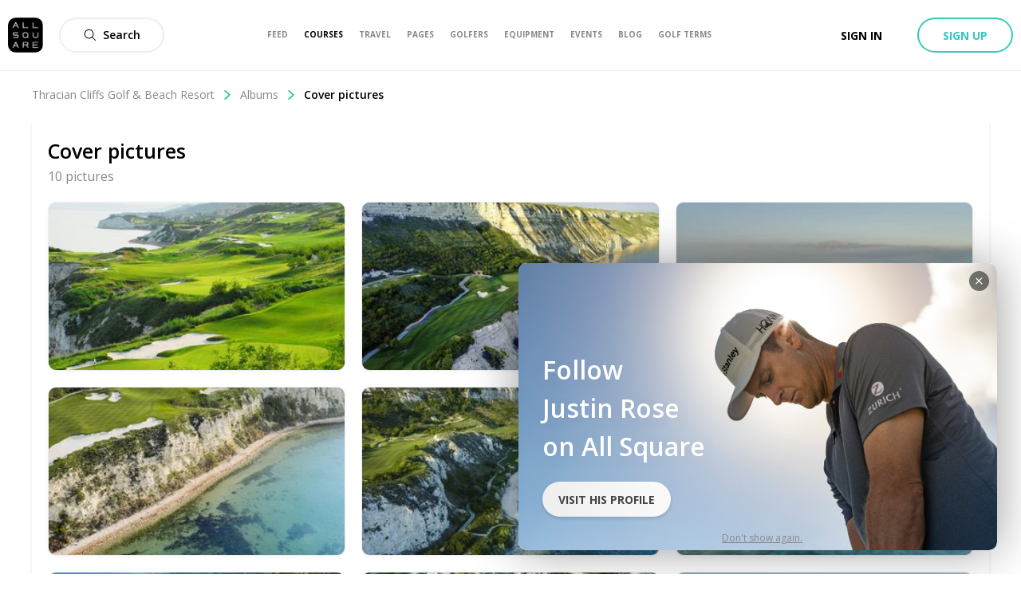

--- FILE ---
content_type: application/javascript; charset=UTF-8
request_url: https://allsquare-web-staging.herokuapp.com/_next/static/chunks/pages/golf-courses/%5Bcountry%5D/%5Bslug%5D/albums/%5Balbum_id%5D-39bbb82f9789bcf0.js
body_size: 4985
content:
(self.webpackChunk_N_E=self.webpackChunk_N_E||[]).push([[1561],{38058:function(e,n,i){(window.__NEXT_P=window.__NEXT_P||[]).push(["/golf-courses/[country]/[slug]/albums/[album_id]",function(){return i(15095)}])},41204:function(e,n,i){"use strict";var a=i(34051),t=i.n(a),l=i(85893),d=(i(67294),i(51453)),r=i(89735),o=i(65417),m=i(1067);function u(e,n,i,a,t,l,d){try{var r=e[l](d),o=r.value}catch(m){return void i(m)}r.done?n(o):Promise.resolve(o).then(a,t)}n.Z=function(e){return(0,l.jsx)(o.C,{children:function(n,i){var a,o=i.open,s=i.close;return(0,l.jsxs)(l.Fragment,{children:[(0,l.jsx)(m.z,{onClick:function(){return o()},className:e.className,variant:e.variant,size:e.size||"medium",icon:e.icon,children:e.text||d.Z.current.editButton}),(0,l.jsx)(r.T,{onCompleted:(a=t().mark((function n(){return t().wrap((function(n){for(;;)switch(n.prev=n.next){case 0:return n.next=2,e.refetch();case 2:s();case 3:case"end":return n.stop()}}),n)})),function(){var e=this,n=arguments;return new Promise((function(i,t){var l=a.apply(e,n);function d(e){u(l,i,t,d,r,"next",e)}function r(e){u(l,i,t,d,r,"throw",e)}d(void 0)}))}),onDelete:e.onDelete,modalRef:n(),target:{type:"Album",id:e.album.id}})]})}})}},9729:function(e,n,i){"use strict";i.d(n,{j:function(){return o}});var a=i(85893),t=(i(67294),i(669)),l=i(94558),d=i(15614),r=i.n(d),o=function(e){return(0,a.jsx)(t.l,{href:e.href,children:(0,a.jsxs)("a",{className:r().breadcrumbLevel,onClick:e.onClick,children:[e.children,(0,a.jsx)(l.v,{name:"Right-open-big",bold:!0,className:r().breadcrumbIcon})]})})}},68771:function(e,n,i){"use strict";i.d(n,{p:function(){return o}});var a=i(85893),t=(i(67294),i(94184)),l=i.n(t),d=i(18787),r=i.n(d),o=function(e){return(0,a.jsx)("div",{className:l()(r().breadcrumb,e.className),children:e.children})}},50459:function(e,n,i){"use strict";i.d(n,{u:function(){return r}});var a=i(85893),t=(i(67294),i(9008)),l=i(11163),d=i(48004),r=function(e){var n=(0,l.useRouter)();if(!(null===n||void 0===n?void 0:n.asPath))return null;var i="https://www.allsquaregolf.com".concat(n.asPath),d=e.img.replace("/large/","/large/");return(0,a.jsxs)(t.default,{children:[(0,a.jsx)("title",{children:e.title},"title"),e.noIndex&&(0,a.jsx)("meta",{name:"robots",content:"noindex, nofollow"},"robots"),(0,a.jsx)("meta",{name:"description",content:e.description}),(0,a.jsx)("meta",{name:"title",content:e.title}),(0,a.jsx)("link",{rel:"canonical",href:e.canonical||i}),(0,a.jsx)("meta",{property:"og:title",content:e.title}),(0,a.jsx)("meta",{property:"og:description",content:e.description}),(0,a.jsx)("meta",{property:"og:url",content:i}),(0,a.jsx)("meta",{property:"og:image",content:d}),(0,a.jsx)("meta",{property:"og:image:width",content:"320"}),(0,a.jsx)("meta",{property:"og:image:height",content:"320"}),(0,a.jsx)("meta",{property:"og:image:url",content:d}),(0,a.jsx)("meta",{property:"og:type",content:"place"}),(0,a.jsx)("meta",{property:"pg:site_name",content:"allsquaregolf.com"}),(0,a.jsx)("meta",{property:"fb:app_id",content:"233694973475124"})]})};r.defaultProps={img:"".concat(d.n.CDN_URL,"/static/mobile-golf-app/mobile-og-img-2019-03-15.png"),noIndex:!1,canonical:void 0}},89502:function(e,n,i){"use strict";i.d(n,{V:function(){return d}});var a=i(85893),t=(i(67294),i(94184)),l=i.n(t),d=function(e){return(0,a.jsx)("section",{className:l()("safe-box",e.className),children:e.children})}},73299:function(e,n,i){"use strict";i.d(n,{E:function(){return h}});var a,t=i(85893),l=(i(67294),i(66839)),d=i(89502),r=i(4803),o=i(21192),m=i(20168),u=i(68771),s=i(9729),c=function(e){return(0,t.jsx)(u.p,{className:"club-show-breadcrumb",children:e.breadcrumb.map((function(e,n){return(0,t.jsx)(s.j,{href:e.url,children:e.name},n)}))})},k=i(8102),v=function(e){var n=e.title,i=e.itemsType,a=e.count;return(0,t.jsxs)(t.Fragment,{children:[(0,t.jsx)("h1",{"data-test":"club_show_subpage_title",className:"club-show-subpage-title",children:n}),null!==a&&void 0!==a&&(0,t.jsx)("div",{className:"club-show-subpage-title-counter",children:k.Z.pluralize(a,i).default()})]})},N=i(94558),S=i(49163),p=function(e){var n;return(0,t.jsxs)("div",{className:"club-show-back-arrow",children:[(0,t.jsx)(S.w,{href:e.url,variant:"black-flat",children:(0,t.jsx)(N.v,{name:"Large-arrow-left",width:"16px",height:"12px",fill:"#666"})}),(0,t.jsxs)("div",{className:"club-show-back-arrow-content",children:[(0,t.jsx)("h1",{className:"club-show-back-arrow-title",children:e.title}),(0,t.jsx)("h2",{className:"club-show-back-arrow-club",children:null!==(a=null===(n=e.club)||void 0===n?void 0:n.name)&&void 0!==a?a:"Club"})]})]})},g=i(9008),F=function(e){var n=e.title;return(0,t.jsxs)(t.Fragment,{children:[(0,t.jsx)(g.default,{children:(0,t.jsx)("meta",{name:"robots",content:"noindex"},"robots")}),(0,t.jsxs)("div",{className:"club-show-subpage-empty-title",children:["No ",n," yet..."]})]})};function b(e,n){(null==n||n>e.length)&&(n=e.length);for(var i=0,a=new Array(n);i<n;i++)a[i]=e[i];return a}function f(e){return function(e){if(Array.isArray(e))return b(e)}(e)||function(e){if("undefined"!==typeof Symbol&&null!=e[Symbol.iterator]||null!=e["@@iterator"])return Array.from(e)}(e)||function(e,n){if(!e)return;if("string"===typeof e)return b(e,n);var i=Object.prototype.toString.call(e).slice(8,-1);"Object"===i&&e.constructor&&(i=e.constructor.name);if("Map"===i||"Set"===i)return Array.from(i);if("Arguments"===i||/^(?:Ui|I)nt(?:8|16|32)(?:Clamped)?Array$/.test(i))return b(e,n)}(e)||function(){throw new TypeError("Invalid attempt to spread non-iterable instance.\\nIn order to be iterable, non-array objects must have a [Symbol.iterator]() method.")}()}var h=function(e){var n,i,a=[{url:(0,l.showClub)(e.club),name:null!==(i=null===(n=e.club)||void 0===n?void 0:n.name)&&void 0!==i?i:"Club"}].concat(f(e.breadcrumb)),u=a.length>=1?a[a.length-2].url:"";return(0,t.jsxs)(t.Fragment,{children:[(0,t.jsx)(m.$,{className:"header-no-border-mobile club-show-subpage-header",url:(0,l.clubDefault)()}),(0,t.jsxs)(o.c,{className:"club-show-subpage-container",children:[(0,t.jsx)(c,{breadcrumb:a}),(0,t.jsxs)(d.V,{className:"club-show-subpage",children:[(0,t.jsx)(p,{url:u,title:e.title.mobile,club:e.club}),(0,t.jsx)(v,{title:e.title.desktop,count:e.count,itemsType:e.itemsType}),0===e.count&&(0,t.jsx)(F,{title:e.title.mobile}),e.children]})]}),(0,t.jsx)(r.x,{})]})}},62133:function(e,n,i){"use strict";i.d(n,{M:function(){return t}});var a=i(57711),t={ALBUMS:function(e){var n;return{title:a.Z.current.albums.meta.title(e.name),description:a.Z.current.albums.meta.description(e.name,e.city,null===(n=e.country)||void 0===n?void 0:n.name),img:e.cover.uris.large}},COURSES:function(e){var n;return{title:a.Z.current.nearbyCourses.meta.title(e.name),description:a.Z.current.nearbyCourses.meta.description(e.name,e.city,null===(n=e.country)||void 0===n?void 0:n.name),img:e.cover.uris.large}},EVENTS:function(e){var n;return{title:a.Z.current.events.meta.title(e.name),description:a.Z.current.events.meta.description(e.name,e.city,null===(n=e.country)||void 0===n?void 0:n.name),img:e.cover.uris.large}},HOTELS:function(e){var n;return{title:a.Z.current.hotels.meta.title(e.name),description:a.Z.current.hotels.meta.description(e.name,e.city,null===(n=e.country)||void 0===n?void 0:n.name),img:e.cover.uris.large,noIndex:!0}},MAIN:function(e){var n;return{title:a.Z.current.main.meta.title(e.name),description:a.Z.current.main.meta.description(e.name,e.city,null===(n=e.country)||void 0===n?void 0:n.name),img:e.cover.uris.large}},PICTURES:function(e,n){var i;return{title:a.Z.current.album.meta.title(n.title,e.name),description:a.Z.current.album.meta.description(n.title,e.name,e.city,null===(i=e.country)||void 0===i?void 0:i.name),img:e.cover.uris.large}},REVIEWS:function(e){var n;return{title:a.Z.current.reviews.meta.title(e.name),description:a.Z.current.reviews.meta.description(e.name,e.city,null===(n=e.country)||void 0===n?void 0:n.name),img:e.cover.uris.large}}}},15095:function(e,n,i){"use strict";i.r(n),i.d(n,{default:function(){return C}});var a=i(85893),t=i(67294),l=i(8102),d=i(246),r=i.n(d),o=i(24487),m=i(66839),u=i(65417),s=i(84164),c=i(70658),k=i(79090),v=i(50459),N=i(41204),S=i(73299),p=i(62133),g=i(11163),F=i(6388),b=i(25073),f={kind:"Document",definitions:[{kind:"OperationDefinition",operation:"query",name:{kind:"Name",value:"showClubPictures"},variableDefinitions:[{kind:"VariableDefinition",variable:{kind:"Variable",name:{kind:"Name",value:"slug"}},type:{kind:"NonNullType",type:{kind:"NamedType",name:{kind:"Name",value:"String"}}}},{kind:"VariableDefinition",variable:{kind:"Variable",name:{kind:"Name",value:"after"}},type:{kind:"NamedType",name:{kind:"Name",value:"String"}}},{kind:"VariableDefinition",variable:{kind:"Variable",name:{kind:"Name",value:"albumId"}},type:{kind:"NonNullType",type:{kind:"NamedType",name:{kind:"Name",value:"Int"}}}}],selectionSet:{kind:"SelectionSet",selections:[{kind:"Field",name:{kind:"Name",value:"club"},arguments:[{kind:"Argument",name:{kind:"Name",value:"slug"},value:{kind:"Variable",name:{kind:"Name",value:"slug"}}}],selectionSet:{kind:"SelectionSet",selections:[{kind:"Field",name:{kind:"Name",value:"id"}},{kind:"Field",name:{kind:"Name",value:"city"}},{kind:"Field",name:{kind:"Name",value:"slug"}},{kind:"Field",name:{kind:"Name",value:"name"}},{kind:"Field",name:{kind:"Name",value:"currentUserIsAdmin"}},{kind:"Field",name:{kind:"Name",value:"cover"},selectionSet:{kind:"SelectionSet",selections:[{kind:"Field",name:{kind:"Name",value:"id"}},{kind:"Field",name:{kind:"Name",value:"uris"},selectionSet:{kind:"SelectionSet",selections:[{kind:"Field",name:{kind:"Name",value:"large"}}]}}]}},{kind:"Field",name:{kind:"Name",value:"coverAlbum"},selectionSet:{kind:"SelectionSet",selections:[{kind:"Field",name:{kind:"Name",value:"id"}}]}},{kind:"Field",name:{kind:"Name",value:"country"},selectionSet:{kind:"SelectionSet",selections:[{kind:"Field",name:{kind:"Name",value:"id"}},{kind:"Field",name:{kind:"Name",value:"name"}},{kind:"Field",name:{kind:"Name",value:"slug"}}]}},{kind:"Field",name:{kind:"Name",value:"logo"},selectionSet:{kind:"SelectionSet",selections:[{kind:"Field",name:{kind:"Name",value:"id"}},{kind:"Field",name:{kind:"Name",value:"uris"},selectionSet:{kind:"SelectionSet",selections:[{kind:"Field",name:{kind:"Name",value:"large"}}]}}]}}]}},{kind:"Field",name:{kind:"Name",value:"album"},arguments:[{kind:"Argument",name:{kind:"Name",value:"id"},value:{kind:"Variable",name:{kind:"Name",value:"albumId"}}}],selectionSet:{kind:"SelectionSet",selections:[{kind:"Field",name:{kind:"Name",value:"id"}},{kind:"Field",name:{kind:"Name",value:"title"}},{kind:"Field",name:{kind:"Name",value:"picturesCount"}},{kind:"Field",name:{kind:"Name",value:"pictures"},arguments:[{kind:"Argument",name:{kind:"Name",value:"first"},value:{kind:"IntValue",value:"20"}},{kind:"Argument",name:{kind:"Name",value:"after"},value:{kind:"Variable",name:{kind:"Name",value:"after"}}}],selectionSet:{kind:"SelectionSet",selections:[{kind:"Field",name:{kind:"Name",value:"pageInfo"},selectionSet:{kind:"SelectionSet",selections:[{kind:"Field",name:{kind:"Name",value:"endCursor"}},{kind:"Field",name:{kind:"Name",value:"hasNextPage"}}]}},{kind:"Field",name:{kind:"Name",value:"edges"},selectionSet:{kind:"SelectionSet",selections:[{kind:"Field",name:{kind:"Name",value:"node"},selectionSet:{kind:"SelectionSet",selections:[{kind:"Field",name:{kind:"Name",value:"id"}},{kind:"FragmentSpread",name:{kind:"Name",value:"defaultPictureCard"}}]}}]}}]}}]}}]}},{kind:"FragmentDefinition",name:{kind:"Name",value:"AsAuthorFragment"},typeCondition:{kind:"NamedType",name:{kind:"Name",value:"Author"}},selectionSet:{kind:"SelectionSet",selections:[{kind:"InlineFragment",typeCondition:{kind:"NamedType",name:{kind:"Name",value:"User"}},selectionSet:{kind:"SelectionSet",selections:[{kind:"Field",name:{kind:"Name",value:"id"}},{kind:"Field",name:{kind:"Name",value:"coursesPlayedCount"}},{kind:"Field",name:{kind:"Name",value:"fullname"}},{kind:"Field",name:{kind:"Name",value:"golferStatus"}},{kind:"Field",name:{kind:"Name",value:"handicap"}},{kind:"Field",name:{kind:"Name",value:"gender"}},{kind:"Field",name:{kind:"Name",value:"slug"}},{kind:"Field",name:{kind:"Name",value:"official"}},{kind:"Field",name:{kind:"Name",value:"verifiedAmbassador"}},{kind:"Field",name:{kind:"Name",value:"club"},selectionSet:{kind:"SelectionSet",selections:[{kind:"Field",name:{kind:"Name",value:"id"}},{kind:"Field",name:{kind:"Name",value:"name"}},{kind:"Field",name:{kind:"Name",value:"slug"}},{kind:"Field",name:{kind:"Name",value:"country"},selectionSet:{kind:"SelectionSet",selections:[{kind:"Field",name:{kind:"Name",value:"id"}},{kind:"Field",name:{kind:"Name",value:"slug"}}]}},{kind:"Field",name:{kind:"Name",value:"area"},selectionSet:{kind:"SelectionSet",selections:[{kind:"Field",name:{kind:"Name",value:"id"}},{kind:"Field",name:{kind:"Name",value:"slug"}}]}}]}},{kind:"Field",name:{kind:"Name",value:"fromCountry"},selectionSet:{kind:"SelectionSet",selections:[{kind:"Field",name:{kind:"Name",value:"id"}},{kind:"Field",name:{kind:"Name",value:"alpha2"}},{kind:"Field",name:{kind:"Name",value:"name"}}]}},{kind:"Field",name:{kind:"Name",value:"avatar"},selectionSet:{kind:"SelectionSet",selections:[{kind:"Field",name:{kind:"Name",value:"id"}},{kind:"Field",name:{kind:"Name",value:"uris"},selectionSet:{kind:"SelectionSet",selections:[{kind:"Field",name:{kind:"Name",value:"sq_me"}},{kind:"Field",name:{kind:"Name",value:"large"}}]}}]}}]}},{kind:"InlineFragment",typeCondition:{kind:"NamedType",name:{kind:"Name",value:"Club"}},selectionSet:{kind:"SelectionSet",selections:[{kind:"Field",name:{kind:"Name",value:"id"}},{kind:"Field",name:{kind:"Name",value:"slug"}},{kind:"Field",name:{kind:"Name",value:"name"}},{kind:"Field",name:{kind:"Name",value:"city"}},{kind:"Field",name:{kind:"Name",value:"country"},selectionSet:{kind:"SelectionSet",selections:[{kind:"Field",name:{kind:"Name",value:"id"}},{kind:"Field",name:{kind:"Name",value:"slug"}}]}},{kind:"Field",name:{kind:"Name",value:"area"},selectionSet:{kind:"SelectionSet",selections:[{kind:"Field",name:{kind:"Name",value:"id"}},{kind:"Field",name:{kind:"Name",value:"slug"}}]}},{kind:"Field",name:{kind:"Name",value:"logo"},selectionSet:{kind:"SelectionSet",selections:[{kind:"Field",name:{kind:"Name",value:"id"}},{kind:"Field",name:{kind:"Name",value:"uris"},selectionSet:{kind:"SelectionSet",selections:[{kind:"Field",name:{kind:"Name",value:"sq_me"}},{kind:"Field",name:{kind:"Name",value:"large"}}]}}]}}]}},{kind:"InlineFragment",typeCondition:{kind:"NamedType",name:{kind:"Name",value:"Page"}},selectionSet:{kind:"SelectionSet",selections:[{kind:"Field",name:{kind:"Name",value:"id"}},{kind:"Field",name:{kind:"Name",value:"name"}},{kind:"Field",name:{kind:"Name",value:"slug"}},{kind:"Field",name:{kind:"Name",value:"logo"},selectionSet:{kind:"SelectionSet",selections:[{kind:"Field",name:{kind:"Name",value:"id"}},{kind:"Field",name:{kind:"Name",value:"uris"},selectionSet:{kind:"SelectionSet",selections:[{kind:"Field",name:{kind:"Name",value:"sq_me"}},{kind:"Field",name:{kind:"Name",value:"large"}}]}}]}}]}}]}},{kind:"FragmentDefinition",name:{kind:"Name",value:"AsRichLinkFragment"},typeCondition:{kind:"NamedType",name:{kind:"Name",value:"RichLink"}},selectionSet:{kind:"SelectionSet",selections:[{kind:"Field",name:{kind:"Name",value:"id"}},{kind:"Field",name:{kind:"Name",value:"pictureUrl"}},{kind:"Field",name:{kind:"Name",value:"location"}},{kind:"Field",name:{kind:"Name",value:"locationParams"}},{kind:"Field",name:{kind:"Name",value:"title"}},{kind:"Field",name:{kind:"Name",value:"description"}},{kind:"Field",name:{kind:"Name",value:"url"}}]}},{kind:"FragmentDefinition",name:{kind:"Name",value:"AsCommentFragment"},typeCondition:{kind:"NamedType",name:{kind:"Name",value:"Comment"}},selectionSet:{kind:"SelectionSet",selections:[{kind:"Field",name:{kind:"Name",value:"id"}},{kind:"Field",name:{kind:"Name",value:"authorType"}},{kind:"Field",name:{kind:"Name",value:"author"},selectionSet:{kind:"SelectionSet",selections:[{kind:"FragmentSpread",name:{kind:"Name",value:"AsAuthorFragment"}}]}},{kind:"Field",name:{kind:"Name",value:"createdAt"}},{kind:"Field",name:{kind:"Name",value:"content"}},{kind:"Field",name:{kind:"Name",value:"multimedias"},arguments:[{kind:"Argument",name:{kind:"Name",value:"filter"},value:{kind:"ObjectValue",fields:[{kind:"ObjectField",name:{kind:"Name",value:"media_type"},value:{kind:"ObjectValue",fields:[{kind:"ObjectField",name:{kind:"Name",value:"equals"},value:{kind:"StringValue",value:"RichLink",block:!1}}]}}]}}],selectionSet:{kind:"SelectionSet",selections:[{kind:"Field",name:{kind:"Name",value:"pageInfo"},selectionSet:{kind:"SelectionSet",selections:[{kind:"Field",name:{kind:"Name",value:"hasNextPage"}},{kind:"Field",name:{kind:"Name",value:"endCursor"}}]}},{kind:"Field",name:{kind:"Name",value:"edges"},selectionSet:{kind:"SelectionSet",selections:[{kind:"Field",name:{kind:"Name",value:"node"},selectionSet:{kind:"SelectionSet",selections:[{kind:"Field",name:{kind:"Name",value:"id"}},{kind:"Field",name:{kind:"Name",value:"media"},selectionSet:{kind:"SelectionSet",selections:[{kind:"InlineFragment",typeCondition:{kind:"NamedType",name:{kind:"Name",value:"RichLink"}},selectionSet:{kind:"SelectionSet",selections:[{kind:"FragmentSpread",name:{kind:"Name",value:"AsRichLinkFragment"}}]}}]}}]}}]}}]}}]}},{kind:"FragmentDefinition",name:{kind:"Name",value:"AsCommentsFragment"},typeCondition:{kind:"NamedType",name:{kind:"Name",value:"CommentConnection"}},selectionSet:{kind:"SelectionSet",selections:[{kind:"Field",name:{kind:"Name",value:"pageInfo"},selectionSet:{kind:"SelectionSet",selections:[{kind:"Field",name:{kind:"Name",value:"endCursor"}},{kind:"Field",name:{kind:"Name",value:"hasNextPage"}}]}},{kind:"Field",name:{kind:"Name",value:"edges"},selectionSet:{kind:"SelectionSet",selections:[{kind:"Field",name:{kind:"Name",value:"node"},selectionSet:{kind:"SelectionSet",selections:[{kind:"FragmentSpread",name:{kind:"Name",value:"AsCommentFragment"}}]}}]}}]}},{kind:"FragmentDefinition",name:{kind:"Name",value:"AsLikeFragment"},typeCondition:{kind:"NamedType",name:{kind:"Name",value:"Like"}},selectionSet:{kind:"SelectionSet",selections:[{kind:"Field",name:{kind:"Name",value:"id"}},{kind:"Field",name:{kind:"Name",value:"author"},selectionSet:{kind:"SelectionSet",selections:[{kind:"FragmentSpread",name:{kind:"Name",value:"AsAuthorFragment"}}]}}]}},{kind:"FragmentDefinition",name:{kind:"Name",value:"AsLikesFragment"},typeCondition:{kind:"NamedType",name:{kind:"Name",value:"LikeConnection"}},selectionSet:{kind:"SelectionSet",selections:[{kind:"Field",name:{kind:"Name",value:"pageInfo"},selectionSet:{kind:"SelectionSet",selections:[{kind:"Field",name:{kind:"Name",value:"hasNextPage"}},{kind:"Field",name:{kind:"Name",value:"endCursor"}}]}},{kind:"Field",name:{kind:"Name",value:"edges"},selectionSet:{kind:"SelectionSet",selections:[{kind:"Field",name:{kind:"Name",value:"node"},selectionSet:{kind:"SelectionSet",selections:[{kind:"FragmentSpread",name:{kind:"Name",value:"AsLikeFragment"}}]}}]}}]}},{kind:"FragmentDefinition",name:{kind:"Name",value:"defaultPictureCard"},typeCondition:{kind:"NamedType",name:{kind:"Name",value:"Picture"}},selectionSet:{kind:"SelectionSet",selections:[{kind:"Field",name:{kind:"Name",value:"id"}},{kind:"Field",name:{kind:"Name",value:"width"}},{kind:"Field",name:{kind:"Name",value:"height"}},{kind:"Field",name:{kind:"Name",value:"updatedAt"}},{kind:"Field",name:{kind:"Name",value:"uris"},selectionSet:{kind:"SelectionSet",selections:[{kind:"Field",name:{kind:"Name",value:"large"}}]}},{kind:"Field",name:{kind:"Name",value:"commentsCount"}},{kind:"Field",name:{kind:"Name",value:"comments"},arguments:[{kind:"Argument",name:{kind:"Name",value:"first"},value:{kind:"IntValue",value:"3"}},{kind:"Argument",name:{kind:"Name",value:"orderBy"},value:{kind:"ObjectValue",fields:[{kind:"ObjectField",name:{kind:"Name",value:"ordering"},value:{kind:"EnumValue",value:"DESC"}},{kind:"ObjectField",name:{kind:"Name",value:"fieldName"},value:{kind:"EnumValue",value:"created_at"}}]}}],selectionSet:{kind:"SelectionSet",selections:[{kind:"FragmentSpread",name:{kind:"Name",value:"AsCommentsFragment"}}]}},{kind:"Field",name:{kind:"Name",value:"likesCount"}},{kind:"Field",name:{kind:"Name",value:"likes"},arguments:[{kind:"Argument",name:{kind:"Name",value:"first"},value:{kind:"IntValue",value:"3"}}],selectionSet:{kind:"SelectionSet",selections:[{kind:"FragmentSpread",name:{kind:"Name",value:"AsLikesFragment"}}]}}]}}]},h=i(23240),y=i.n(h);function x(e,n,i){return n in e?Object.defineProperty(e,n,{value:i,enumerable:!0,configurable:!0,writable:!0}):e[n]=i,e}function j(e){for(var n=1;n<arguments.length;n++){var i=null!=arguments[n]?arguments[n]:{},a=Object.keys(i);"function"===typeof Object.getOwnPropertySymbols&&(a=a.concat(Object.getOwnPropertySymbols(i).filter((function(e){return Object.getOwnPropertyDescriptor(i,e).enumerable})))),a.forEach((function(n){x(e,n,i[n])}))}return e}var C=function(){var e,n,i,d=(0,t.useState)(void 0),h=d[0],x=d[1],C=(0,g.useRouter)(),w=(0,F.aM)(f,{variables:{slug:C.query.slug,albumId:Number(C.query.album_id)}});(0,t.useEffect)((function(){var e;x(null!==(e=window.localStorage.getItem("seeAs"))&&void 0!==e?e:void 0)}),[]);var _=null===(e=w.data)||void 0===e?void 0:e.club,A=null===(n=w.data)||void 0===n?void 0:n.album,I=function(){return w.fetchMore({variables:{after:null===A||void 0===A?void 0:A.pictures.pageInfo.endCursor}})};if((!_||!A)&&!w.loading)throw new b.q(404);var T=(0,t.useContext)(o.Ec).currentUser,P=((null===_||void 0===_?void 0:_.currentUserIsAdmin)||(null===T||void 0===T?void 0:T.isAdmin))&&"user"!==h,E=(null===A||void 0===A?void 0:A.id)===(null===_||void 0===_||null===(i=_.coverAlbum)||void 0===i?void 0:i.id),O=l.Z.author(_).normalize,V={desktop:null===A||void 0===A?void 0:A.title,mobile:null===A||void 0===A?void 0:A.title};return(0,a.jsx)(u.C,{children:function(e,n,i){var t=n.open,l=i.pictureId;return(0,a.jsxs)(a.Fragment,{children:[(0,a.jsxs)(S.E,{title:V,itemsType:"picture",count:null===A||void 0===A?void 0:A.picturesCount,club:_,breadcrumb:[{url:(0,m.showClub)(_,"/albums"),name:"Albums"},{name:null===A||void 0===A?void 0:A.title}],children:[_&&A&&(0,a.jsx)(v.u,j({},p.M.PICTURES(_,A))),A&&P?(0,a.jsx)("div",{className:y().editButtonWrapper,children:(0,a.jsx)(N.Z,{text:"Edit album",album:A,refetch:w.refetch,onDelete:function(){return C.replace((0,m.showClub)(_,"/albums"))}})}):null,(0,a.jsx)(r(),{className:"club-show-subpage-list-2sm-3lg",initialLoad:!1,threshold:600,hasMore:null===A||void 0===A?void 0:A.pictures.pageInfo.hasNextPage,loader:(0,a.jsx)(s.s,{className:"club-show-subpage-list-loader"},-1),loadMore:I,children:null===A||void 0===A?void 0:A.pictures.edges.map((function(e){var n=e.node;return(0,a.jsx)(c.b,{picture:n,setCover:P&&E,club:_,onClick:function(){return t("modal",{pictureId:n.id})}},n.id)}))})]}),(0,a.jsx)(k.U,{author:O,mediaId:l,medias:null===A||void 0===A?void 0:A.pictures.edges.map((function(e){return e.node})),mediasCount:null===A||void 0===A?void 0:A.picturesCount,reportableTarget:{id:null===A||void 0===A?void 0:A.id,type:null===A||void 0===A?void 0:A.__typename},handleRef:e("modal"),loadMore:I})]})}})}},15614:function(e){e.exports={breadcrumbLevel:"level_breadcrumbLevel__HjCmC",breadcrumbIcon:"level_breadcrumbIcon__EWMmb","as-animate-gradient":"level_as-animate-gradient__bISR8"}},18787:function(e){e.exports={breadcrumb:"section_breadcrumb__VIxdr","as-animate-gradient":"section_as-animate-gradient__rIqOZ"}},23240:function(e){e.exports={editButtonWrapper:"styles_editButtonWrapper__e6MzT",editButton:"styles_editButton__2pOfA","as-animate-gradient":"styles_as-animate-gradient__iAWyk"}}},function(e){e.O(0,[1810,1458,9325,1367,9735,9176,7090,2078,9010,9774,2888,179],(function(){return n=38058,e(e.s=n);var n}));var n=e.O();_N_E=n}]);

--- FILE ---
content_type: application/javascript; charset=UTF-8
request_url: https://allsquare-web-staging.herokuapp.com/_next/static/chunks/9735-57410c8f89e02f46.js
body_size: 6160
content:
(self.webpackChunk_N_E=self.webpackChunk_N_E||[]).push([[9735],{90667:function(e,t,n){"use strict";n.d(t,{h:function(){return l}});var r=n(85893),i=(n(67294),n(94184)),a=n.n(i),o=n(93489),u=n.n(o),l=function(e){return(0,r.jsx)("div",{className:a()(u().alert,u().error,e.className),children:e.children})}},77116:function(e,t,n){"use strict";var r=n(63357);function i(){var e,t,n=(e=["\n  fragment ALBUM_FORM_FRAGMENT on Album {\n    id\n    createdAt\n    title\n    type\n    picturesCount\n    pictures(first: 1) {\n      edges {\n        node {\n          id\n          createdAt\n          commentsCount\n          likesCount\n          uris {\n            large\n          }\n        }\n      }\n    }\n  }\n"],t||(t=e.slice(0)),Object.freeze(Object.defineProperties(e,{raw:{value:Object.freeze(t)}})));return i=function(){return n},n}t.Z=(0,r.Ps)(i())},12072:function(e,t,n){"use strict";n.d(t,{C:function(){return S}});var r=n(34051),i=n.n(r),a=n(85893),o=n(67294),u=n(90674),l=n(57252),c=n(69263),s=n(77525),f=n(61994),d=n(94184),p=n.n(d),m=n(50319),b=n(27109),v=n(57603),g=n(2229),h=n(1688),y=n.n(h);function _(){var e,t,n=(e=["\nmutation updateAlbumPicturePosition(\n  $id: Int!\n  $position: Float!\n) {\n  picture {\n    setPositionInAlbum(\n      id: $id,\n      position: $position\n    ) {\n      id\n    }\n  }\n}\n"],t||(t=e.slice(0)),Object.freeze(Object.defineProperties(e,{raw:{value:Object.freeze(t)}})));return _=function(){return n},n}var j=(0,n(63357).Ps)(_());function x(e,t){(null==t||t>e.length)&&(t=e.length);for(var n=0,r=new Array(t);n<t;n++)r[n]=e[n];return r}function w(e,t){return function(e){if(Array.isArray(e))return e}(e)||function(e,t){var n=null==e?null:"undefined"!==typeof Symbol&&e[Symbol.iterator]||e["@@iterator"];if(null!=n){var r,i,a=[],o=!0,u=!1;try{for(n=n.call(e);!(o=(r=n.next()).done)&&(a.push(r.value),!t||a.length!==t);o=!0);}catch(l){u=!0,i=l}finally{try{o||null==n.return||n.return()}finally{if(u)throw i}}return a}}(e,t)||function(e,t){if(!e)return;if("string"===typeof e)return x(e,t);var n=Object.prototype.toString.call(e).slice(8,-1);"Object"===n&&e.constructor&&(n=e.constructor.name);if("Map"===n||"Set"===n)return Array.from(n);if("Arguments"===n||/^(?:Ui|I)nt(?:8|16|32)(?:Clamped)?Array$/.test(n))return x(e,t)}(e,t)||function(){throw new TypeError("Invalid attempt to destructure non-iterable instance.\\nIn order to be iterable, non-array objects must have a [Symbol.iterator]() method.")}()}var O=function(e){var t=w((0,m.D)(j),1)[0];return(0,o.useEffect)((function(){(0,g.P)(e.fields,t)}),[]),(0,a.jsxs)("div",{className:p()(y().wrapper,e.className),children:[(0,a.jsx)(b.x,{dropZoneClassname:e.dropZoneClassname,onChange:e.fields.unshift,multi:!0}),e.fields.map((function(n,r){return(0,a.jsx)(v.e,{preview:e.previewArray?e.previewArray[r]:e.fields.get(r).preview,delete:function(){return e.fields.remove(r)},pictureClassName:e.pictureClassName,withReorder:e.withReorder,handleUpdate:function(n){return(0,g.j)(n,r,e.fields,t)}},r)}))]})},P=n(1067),I=n(86471),z=n(84164),A=n(90667),k=n(6961),C=n.n(k);function N(e,t,n,r,i,a,o){try{var u=e[a](o),l=u.value}catch(A){return void n(A)}u.done?t(l):Promise.resolve(l).then(r,i)}var R={title:"Album title*"},S=(0,c.Z)({form:"REDUX_FORM/edit-album",enableReinitialize:!0,validate:function(e){var t={};return e.title&&e.title.length||(t._error="Title required."),t}})((function(e){var t=(0,o.useState)(0),n=t[0],r=t[1],c=(0,o.useState)(0),d=c[0],p=c[1],m=function(){var t,n=(t=i().mark((function t(n){return i().wrap((function(t){for(;;)switch(t.prev=t.next){case 0:return t.abrupt("return",e.onSubmit(n,(function(e){p(e),r((function(e){return e+1}))})));case 1:case"end":return t.stop()}}),t)})),function(){var e=this,n=arguments;return new Promise((function(r,i){var a=t.apply(e,n);function o(e){N(a,r,i,o,u,"next",e)}function u(e){N(a,r,i,o,u,"throw",e)}o(void 0)}))});return function(e){return n.apply(this,arguments)}}();return e.loading?(0,a.jsx)(z.s,{className:C().spinner}):(0,a.jsxs)("form",{onSubmit:e.handleSubmit(m),children:[e.submitFailed&&e.error&&(0,a.jsx)(A.h,{children:e.error}),e.submitting&&(0,a.jsx)(s.L,{index:n,total:d}),(0,a.jsxs)("div",{className:C().title,children:[(0,a.jsx)(I.W,{children:R.title}),(0,a.jsx)(u.Z,{name:"title",className:C().titleInput,component:f.n,required:!0,type:"text",disabled:e.isDefaultAlbum,placeholder:'Example "My first album"'})]}),(0,a.jsx)(l.Z,{name:"pictures",className:C().pictures,component:O,withReorder:!0}),(0,a.jsxs)("div",{className:C().buttonsWrapper,children:[!e.isDefaultAlbum&&e.isUpdateForm&&(0,a.jsx)(P.z,{className:C().deleteButton,size:"medium",onClick:function(){return e.deleteAlbum()},variant:"danger-ghost",children:"Delete"}),(0,a.jsx)(P.z,{type:"submit",className:"as-form-album-button",size:"medium",children:e.isUpdateForm?"Save":"Create"})]})]})}))},83546:function(e,t,n){"use strict";var r=n(63357);function i(){var e,t,n=(e=["\n  mutation uploadPicture($albumId: Int!, $image: GenericUpload!) {\n    picture {\n      create(image: $image, albumId: $albumId) {\n        id\n      }\n    }\n  }\n"],t||(t=e.slice(0)),Object.freeze(Object.defineProperties(e,{raw:{value:Object.freeze(t)}})));return i=function(){return n},n}t.Z=(0,r.Ps)(i())},89735:function(e,t,n){"use strict";n.d(t,{T:function(){return F}});var r=n(85893),i=n(67294),a=n(21964),o=n(34051),u=n.n(o),l=n(26233),c=n(12072),s=n(29521),f=n.n(s),d=n(18446),p=n.n(d),m=n(6388),b=n(50319),v=n(63357);function g(){var e,t,n=(e=["\n  query getAlbumPictures($id: Int!) {\n    album(id: $id) {\n      id\n      createdAt\n      title\n      type\n      picturesCount\n      pictures {\n        edges {\n          node {\n            id\n            createdAt\n            albumPosition\n            uris {\n              large\n            }\n          }\n        }\n      }\n    }\n  }\n"],t||(t=e.slice(0)),Object.freeze(Object.defineProperties(e,{raw:{value:Object.freeze(t)}})));return g=function(){return n},n}var h=(0,v.Ps)(g());function y(){var e,t,n=(e=["\n  mutation deletePictures($ids: [Int!]!) {\n    picture {\n      deleteMultiple(ids: $ids)\n    }\n  }\n"],t||(t=e.slice(0)),Object.freeze(Object.defineProperties(e,{raw:{value:Object.freeze(t)}})));return y=function(){return n},n}var _=(0,v.Ps)(y());function j(){var e,t,n=(e=["\n  mutation deleteAlbum($id: Int!) {\n    albums {\n      delete(id: $id)\n    }\n  }\n"],t||(t=e.slice(0)),Object.freeze(Object.defineProperties(e,{raw:{value:Object.freeze(t)}})));return j=function(){return n},n}var x=(0,v.Ps)(j()),w=n(77116);function O(){var e,t,n=(e=["\n  mutation editAlbum($id: Int!, $title: String!) {\n    albums {\n      update(id: $id, title: $title) {\n        ...ALBUM_FORM_FRAGMENT\n      }\n    }\n  }\n\n  ","\n"],t||(t=e.slice(0)),Object.freeze(Object.defineProperties(e,{raw:{value:Object.freeze(t)}})));return O=function(){return n},n}var P=(0,v.Ps)(O(),w.Z),I=n(83546);function z(e,t){(null==t||t>e.length)&&(t=e.length);for(var n=0,r=new Array(t);n<t;n++)r[n]=e[n];return r}function A(e,t,n,r,i,a,o){try{var u=e[a](o),l=u.value}catch(c){return void n(c)}u.done?t(l):Promise.resolve(l).then(r,i)}function k(e){return function(){var t=this,n=arguments;return new Promise((function(r,i){var a=e.apply(t,n);function o(e){A(a,r,i,o,u,"next",e)}function u(e){A(a,r,i,o,u,"throw",e)}o(void 0)}))}}function C(e,t,n){return t in e?Object.defineProperty(e,t,{value:n,enumerable:!0,configurable:!0,writable:!0}):e[t]=n,e}function N(e){for(var t=1;t<arguments.length;t++){var n=null!=arguments[t]?arguments[t]:{},r=Object.keys(n);"function"===typeof Object.getOwnPropertySymbols&&(r=r.concat(Object.getOwnPropertySymbols(n).filter((function(e){return Object.getOwnPropertyDescriptor(n,e).enumerable})))),r.forEach((function(t){C(e,t,n[t])}))}return e}function R(e,t){if(null==e)return{};var n,r,i=function(e,t){if(null==e)return{};var n,r,i={},a=Object.keys(e);for(r=0;r<a.length;r++)n=a[r],t.indexOf(n)>=0||(i[n]=e[n]);return i}(e,t);if(Object.getOwnPropertySymbols){var a=Object.getOwnPropertySymbols(e);for(r=0;r<a.length;r++)n=a[r],t.indexOf(n)>=0||Object.prototype.propertyIsEnumerable.call(e,n)&&(i[n]=e[n])}return i}function S(e,t){return function(e){if(Array.isArray(e))return e}(e)||function(e,t){var n=null==e?null:"undefined"!==typeof Symbol&&e[Symbol.iterator]||e["@@iterator"];if(null!=n){var r,i,a=[],o=!0,u=!1;try{for(n=n.call(e);!(o=(r=n.next()).done)&&(a.push(r.value),!t||a.length!==t);o=!0);}catch(l){u=!0,i=l}finally{try{o||null==n.return||n.return()}finally{if(u)throw i}}return a}}(e,t)||function(e,t){if(!e)return;if("string"===typeof e)return z(e,t);var n=Object.prototype.toString.call(e).slice(8,-1);"Object"===n&&e.constructor&&(n=e.constructor.name);if("Map"===n||"Set"===n)return Array.from(n);if("Arguments"===n||/^(?:Ui|I)nt(?:8|16|32)(?:Clamped)?Array$/.test(n))return z(e,t)}(e,t)||function(){throw new TypeError("Invalid attempt to destructure non-iterable instance.\\nIn order to be iterable, non-array objects must have a [Symbol.iterator]() method.")}()}var D=function(e){var t,n=e.target,a=e.onCompleted,o=e.onDelete,s=(0,m.aM)(h,{fetchPolicy:"network-only",variables:{id:n.id}}),d=S((0,b.D)(x),1)[0],v=S((0,b.D)(I.Z),1)[0],g=S((0,b.D)(P),1)[0],y=S((0,b.D)(_),1)[0],j=null===(t=s.data)||void 0===t?void 0:t.album,w=(0,i.useMemo)((function(){return j?{pictures:j.pictures.edges.map((function(e){var t=e.node;return{file:t,preview:t.uris.large,mediaId:t.id}})),title:j.title}:{}}),[j]),O=["AlbumProfile","AlbumCover","AlbumUserPhoto"].includes(null===j||void 0===j?void 0:j.type),z=function(){var e=k(u().mark((function e(){return u().wrap((function(e){for(;;)switch(e.prev=e.next){case 0:return e.prev=0,e.next=3,d({variables:{id:n.id}});case 3:if("function"!==typeof o){e.next=6;break}return e.next=6,o();case 6:e.next=11;break;case 8:e.prev=8,e.t0=e.catch(0),console.log("Error: delete album (id: '".concat(n.id,"') failed: "),e.t0);case 11:case"end":return e.stop()}}),e,null,[[0,8]])})));return function(){return e.apply(this,arguments)}}(),A=function(){var e=k(u().mark((function e(t,r){var i,o,c,s,d;return u().wrap((function(e){for(;;)switch(e.prev=e.next){case 0:return i=t.pictures,o=R(t,["pictures"]),e.prev=1,c=f()(w.pictures,i,p()),s=f()(i,w.pictures,p()),e.next=6,g({variables:N({id:n.id},o)});case 6:if(!(c.length>0)){e.next=10;break}return d=c.map((function(e){return e.file.id})),e.next=10,y({variables:{ids:d}});case 10:return e.next=12,Promise.all(s.map((function(e){return v({variables:{albumId:n.id,image:{stream:e.stream}}}).then((function(){return r(s.length)}))})));case 12:return e.next=14,a();case 14:e.next=20;break;case 16:throw e.prev=16,e.t0=e.catch(1),console.error(e.t0),new l.t({_error:"Your photos couldn't be uploaded. Photos should be smaller than 10 MB and saved as JPG, PNG, GIF files."});case 20:case"end":return e.stop()}}),e,null,[[1,16]])})));return function(t,n){return e.apply(this,arguments)}}();return(0,r.jsx)(c.C,{onSubmit:A,initialValues:w,loading:s.loading,deleteAlbum:z,isDefaultAlbum:O,isUpdateForm:!0})},E="Edit album",F=function(e){return(0,r.jsx)(a.w,{handleRef:e.modalRef,title:E,size:"large",icon:{name:"Album",bold:!0},children:(0,r.jsx)(D,{target:e.target,onCompleted:e.onCompleted,onDelete:e.onDelete})})}},27109:function(e,t,n){"use strict";n.d(t,{x:function(){return h}});var r=n(85893),i=n(67294),a=n(94184),o=n.n(a),u=n(64453),l=n(94558),c=n(50766),s=n.n(c);function f(e,t){if(!(e instanceof t))throw new TypeError("Cannot call a class as a function")}function d(e,t){for(var n=0;n<t.length;n++){var r=t[n];r.enumerable=r.enumerable||!1,r.configurable=!0,"value"in r&&(r.writable=!0),Object.defineProperty(e,r.key,r)}}function p(e){return p=Object.setPrototypeOf?Object.getPrototypeOf:function(e){return e.__proto__||Object.getPrototypeOf(e)},p(e)}function m(e,t){return!t||"object"!==v(t)&&"function"!==typeof t?function(e){if(void 0===e)throw new ReferenceError("this hasn't been initialised - super() hasn't been called");return e}(e):t}function b(e,t){return b=Object.setPrototypeOf||function(e,t){return e.__proto__=t,e},b(e,t)}var v=function(e){return e&&"undefined"!==typeof Symbol&&e.constructor===Symbol?"symbol":typeof e};function g(e){var t=function(){if("undefined"===typeof Reflect||!Reflect.construct)return!1;if(Reflect.construct.sham)return!1;if("function"===typeof Proxy)return!0;try{return Boolean.prototype.valueOf.call(Reflect.construct(Boolean,[],(function(){}))),!0}catch(e){return!1}}();return function(){var n,r=p(e);if(t){var i=p(this).constructor;n=Reflect.construct(r,arguments,i)}else n=r.apply(this,arguments);return m(this,n)}}var h=function(e){!function(e,t){if("function"!==typeof t&&null!==t)throw new TypeError("Super expression must either be null or a function");e.prototype=Object.create(t&&t.prototype,{constructor:{value:e,writable:!0,configurable:!0}}),t&&b(e,t)}(c,e);var t,n,a,u=g(c);function c(){var e;return f(this,c),(e=u.apply(this,arguments)).state={},e.inputRef=i.createRef(),e.dragOver=function(t){return e.setState({dragover:t})},e.handleChange=function(t){Object.keys(t.target.files).forEach((function(n){var r=t.target.files[n],i=new FileReader;i.onloadend=function(t){t.target.result&&e.props.onChange({stream:r,preview:t.target.result})},i.readAsDataURL(r)}))},e.open=function(){return e.inputRef.current.click()},e}return t=c,(n=[{key:"componentDidMount",value:function(){this.props.openOnMount&&this.open()}},{key:"render",value:function(){var e,t,n,i,a=this;return(0,r.jsxs)("div",{onDragOver:function(){return a.dragOver(!0)},onDragLeave:function(){return a.dragOver(!1)},onDrop:function(){return a.dragOver(!1)},className:s().draggableWrapper,children:[(0,r.jsx)("input",{value:"",multiple:!0,type:"file",accept:this.props.accept,ref:this.inputRef,onChange:this.handleChange,className:s().fileInput}),(0,r.jsxs)("div",{className:o()(s().dropzone,(t={},n=s().dropzone_hover,i=this.state.dragover,n in t?Object.defineProperty(t,n,{value:i,enumerable:!0,configurable:!0,writable:!0}):t[n]=i,t),this.props.dropZoneClassname),children:[(0,r.jsx)("div",{className:s().dropzoneIconWrapper,children:(0,r.jsx)(l.v,{className:s().dropzoneIcon,name:this.state.dragover?"Download":this.props.icon||"Picture"})}),this.props.title&&(0,r.jsx)("p",{className:s().dropzoneTitle,children:this.props.title}),(0,r.jsx)("p",{className:s().dropzoneTitle,children:this.props.text||(e=this.props.multi,e?"Tips: you can also drag & drop multiple pictures":"Tips: you can also drag & drop a picture")})]})]})}}])&&d(t.prototype,n),a&&d(t,a),c}(i.Component);h.defaultProps={accept:u.FR}},57603:function(e,t,n){"use strict";n.d(t,{e:function(){return d}});var r=n(85893),i=n(67294),a=n(94184),o=n.n(a),u=n(1067),l=n(34165),c=n(94558),s=n(51185),f=n.n(s),d=function(e){var t=(0,i.useCallback)((function(t){"function"===typeof e.handleUpdate&&e.handleUpdate(t)}),[e.handleUpdate]);return(0,r.jsxs)("div",{className:f().wrapper,children:[(0,r.jsx)(l.$,{src:e.preview,sizes:{sm:"250px",md:"250px",lg:"250px"},alt:"Picture",className:o()(f().picture,e.pictureClassName)}),(0,r.jsxs)("div",{className:f().hoverOverlay,children:[e.withReorder&&(0,r.jsxs)(r.Fragment,{children:[(0,r.jsx)(u.z,{variant:"secondary-flat",onClick:function(){return t("left")},className:f().button,children:(0,r.jsx)(c.v,{name:"Left-open-big",bold:!0,height:"10px",width:"10px",fill:"#ffffff"})}),(0,r.jsx)(u.z,{variant:"secondary-flat",onClick:function(){return t("right")},className:f().button,children:(0,r.jsx)(c.v,{name:"Right-open-big",bold:!0,height:"10px",width:"10px",fill:"#ffffff"})})]}),"function"===typeof e.openPicker?(0,r.jsxs)(u.z,{variant:"secondary-flat",onClick:e.openPicker,size:"medium",className:f().button,children:[(0,r.jsx)(c.v,{className:f().pictureIcon,name:"Picture",fill:"#ffffff"}),"Replace"]}):null,(0,r.jsx)(u.z,{variant:"secondary-flat",onClick:e.delete,className:f().button,children:(0,r.jsx)(c.v,{name:"Cancel",bold:!0,height:"10px",width:"10px",fill:"#ffffff"})})]})]})}},77525:function(e,t,n){"use strict";n.d(t,{L:function(){return l}});var r=n(85893),i=(n(67294),n(8102)),a=n(82772),o=n(84164);function u(e,t){if(null==e)return{};var n,r,i=function(e,t){if(null==e)return{};var n,r,i={},a=Object.keys(e);for(r=0;r<a.length;r++)n=a[r],t.indexOf(n)>=0||(i[n]=e[n]);return i}(e,t);if(Object.getOwnPropertySymbols){var a=Object.getOwnPropertySymbols(e);for(r=0;r<a.length;r++)n=a[r],t.indexOf(n)>=0||Object.prototype.propertyIsEnumerable.call(e,n)&&(i[n]=e[n])}return i}var l=function(e){var t=e.message,n=void 0===t?"Loading, please wait.":t,l=u(e,["message"]);return(0,r.jsx)("div",{className:"as-progress-status ".concat(l.className),children:(0,r.jsxs)("div",{className:"content",children:[(0,r.jsx)(o.s,{inline:!0}),(0,r.jsx)("span",{children:n}),l.total>0&&(0,r.jsxs)("span",{children:[(0,r.jsx)("div",{children:"Uploading ".concat(i.Z.pluralize(l.total,"image").textOnly()," ").concat(l.index,"/").concat(l.total||"-")}),(0,r.jsx)(a.x1,{percent:l.index/l.total*100,strokeWidth:"4",strokeColor:"#D3D3D3"})]})]})})}},64453:function(e,t,n){"use strict";n.d(t,{FR:function(){return r},Xb:function(){return i},Kj:function(){return a}});var r="image/jpeg, image/png, image/gif, image/webp, image/bmp, image/x-bmp, image/tiff, image/avif",i="video/*,video/mp4",a="application/pdf"},2229:function(e,t,n){"use strict";n.d(t,{P:function(){return r},j:function(){return i}});var r=function(e,t){null===e||void 0===e||e.forEach((function(n,r){0===e.get(r).position&&0!==r&&t({variables:{id:e.get(r).mediaId,position:r}})}))},i=function(e,t,n,r){if("left"===e&&t>0){var i=n.get(t),a=n.get(t-1);if(!i.mediaId||!a.mediaId)return;r({variables:{id:i.mediaId,position:t-1}}),r({variables:{id:a.mediaId,position:t}}),n.swap(t,t-1)}else if("right"===e&&t<n.length-1){var o=n.get(t),u=n.get(t+1);if(!o.mediaId||!u.mediaId)return;r({variables:{id:o.mediaId,position:t+1}}),r({variables:{id:u.mediaId,position:t}}),n.swap(t,t+1)}}},93489:function(e){e.exports={alert:"styles_alert__e_rIA",error:"styles_error__Pwq4s","as-animate-gradient":"styles_as-animate-gradient__zCEs0"}},6961:function(e){e.exports={title:"albumForm_title__bgCcN",titleInput:"albumForm_titleInput__Wgbim",pictures:"albumForm_pictures__Ugt7X",buttonsWrapper:"albumForm_buttonsWrapper__TwPTp",spinner:"albumForm_spinner__Mj_Ik",deleteButton:"albumForm_deleteButton__P2g07","as-animate-gradient":"albumForm_as-animate-gradient__DEbWl"}},50766:function(e){e.exports={draggableWrapper:"draggableInput_draggableWrapper__BAw3p",fileInput:"draggableInput_fileInput__84mSM",dropzone:"draggableInput_dropzone__BA5a9",dropzone_hover:"draggableInput_dropzone_hover__dThC6",dropzoneIconWrapper:"draggableInput_dropzoneIconWrapper__KrUHe",dropzoneIcon:"draggableInput_dropzoneIcon__gndEi",dropzoneTitle:"draggableInput_dropzoneTitle__6ER4l","as-animate-gradient":"draggableInput_as-animate-gradient__y0F79"}},51185:function(e){e.exports={wrapper:"imagePickerPreview_wrapper__xKQGQ",picture:"imagePickerPreview_picture__YKEmO",hoverOverlay:"imagePickerPreview_hoverOverlay__HA5ay",pictureIcon:"imagePickerPreview_pictureIcon__Tp6G0",button:"imagePickerPreview_button__RI3yu","as-animate-gradient":"imagePickerPreview_as-animate-gradient__4ALB_"}},1688:function(e){e.exports={wrapper:"multiImagePicker_wrapper__ol9xI","as-animate-gradient":"multiImagePicker_as-animate-gradient__4nXF_"}}}]);